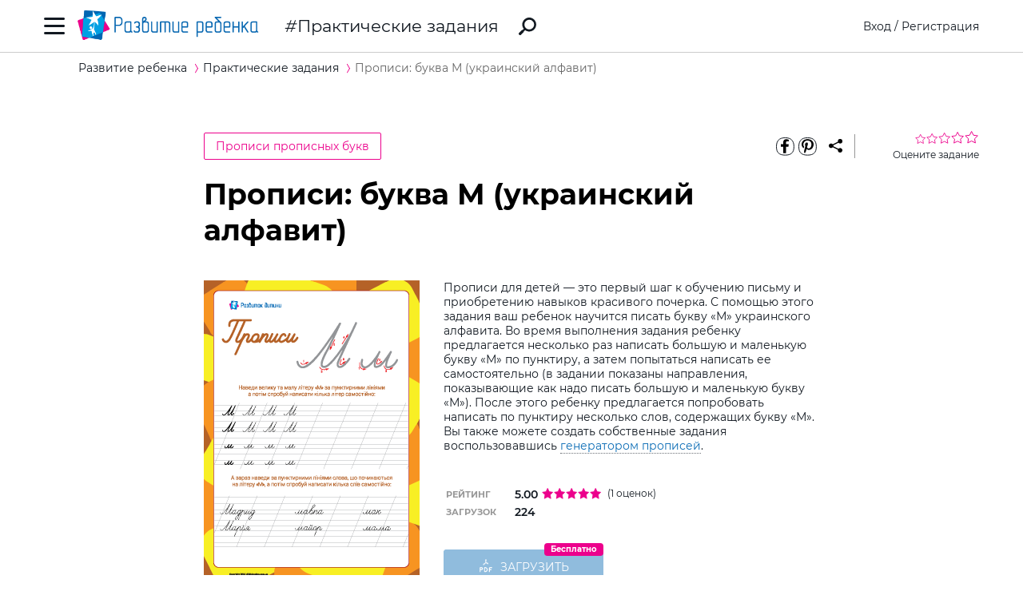

--- FILE ---
content_type: text/html; charset=utf-8
request_url: https://ru.childdevelop.com.ua/worksheets/829/
body_size: 13514
content:
<!DOCTYPE html>
<html class="no-js" lang="ru">
  <head>
    <meta charset="utf-8" />
    <meta name="viewport" content="width=device-width, initial-scale=1" />
    <title>Прописи: буква М (украинский алфавит) – распечатать задание Прописи прописных букв скачать карточки в PDF на childdevelop  – Развитие ребенка</title>
	<!-- 0.25615501403809 -->
	<meta name="referrer" content="unsafe-url">
	<!-- unsafe-url origin-when-cross-origin -->
	<meta name="last-modified" content="Sun, 11 Jan 2026 19:15:42 +0200" />
		<meta http-equiv="Expires" content="Sun, 11 Jan 2026 22:15:42 +0200" />
	<meta http-equiv="Content-language" content="ru-ua" >
	<!-- https://support.google.com/webmasters/answer/189077?hl=ru -->
						<meta name="title" content="Прописи: буква М (украинский алфавит) – распечатать задание Прописи прописных букв скачать карточки в PDF на childdevelop  – Развитие ребенка" />			
<meta name="description" content="Задание с помощью которого ваш ребенок научится писать букву «М» украинского алфавита" />
<meta name="keywords" content="прописи, алфавит, буква, М, азбука, украинский, слова" />
<meta property="og:url" content="https://ru.childdevelop.com.ua/worksheets/829/" />
<meta property="og:type" content="article" />
<meta property="og:rating" content="5.00" />
<meta property="og:rating_scale" content="5" />
<meta property="og:rating_count" content="1" />
<meta property="og:title" content="Прописи: буква М (украинский алфавит) – распечатать задание Прописи прописных букв скачать карточки в PDF на childdevelop " />
<meta property="og:description" content="Задание с помощью которого ваш ребенок научится писать букву «М» украинского алфавита" />
<meta property="og:site_name" content="Развитие ребенка" />
<meta property="og:locale" content="ru_UA" />
<meta property="fb:app_id" content="922433161123661" />
<meta property="og:image" content="https://ru.childdevelop.com.ua/doc/images/news/8/846/Propisi_UKR_Cover_e.png" />
<meta property="og:image:width" content="1200" />
<meta property="og:image:height" content="630" />
<meta property="og:image" content="https://ru.childdevelop.com.ua/doc/images/news/8/846/Propisi_UKR_Cover_m.png" />
<meta property="og:image:width" content="270" />
<meta property="og:image:height" content="382" />

<link rel="canonical" href="https://ru.childdevelop.com.ua/worksheets/846/" />
<link rel="alternate" href="https://ru.childdevelop.com.ua/worksheets/829/" hreflang="ru-ua" />
<link rel="alternate" href="https://childdevelop.com.ua/worksheets/829/" hreflang="uk" />

    <link rel="alternate" type="application/rss+xml" title="Новости сайта в формате RSS" href="https://ru.childdevelop.com.ua/rss/news/" />
    <link rel="shortcut icon" type="image/x-icon" href="/doc/img/favicons/favicon.ico" />
    <link rel="apple-touch-icon" sizes="180x180" href="/doc/img/favicons/apple-touch-icon.png" />
    <link rel="apple-touch-icon" sizes="114x114" href="/doc/img/favicons/apple-touch-icon-114x114.png" />
    <link rel="apple-touch-icon" sizes="120x120" href="/doc/img/favicons/apple-touch-icon-120x120.png" />
    <link rel="apple-touch-icon" sizes="144x144" href="/doc/img/favicons/apple-touch-icon-144x144.png" />
    <link rel="apple-touch-icon" sizes="152x152" href="/doc/img/favicons/apple-touch-icon-152x152.png" />
    <link rel="icon" type="image/png" href="/doc/img/favicons/favicon-32x32.png" sizes="32x32" />
    <link rel="icon" type="image/png" href="/doc/img/favicons/favicon-16x16.png" sizes="16x16" />
    <link rel="manifest" href="/doc/img/favicons/manifest.json" />
    <meta name="msapplication-config" content="/doc/img/favicons/browserconfig.xml" />

    <link rel="stylesheet" href="/doc/styles/swiper.css">
    <link rel="stylesheet" href="/doc/styles/styles.css?v=2026011119">
    <link rel="stylesheet" href="/doc/styles/worksheets.css?v=2026011119">
    <link rel="stylesheet" href="/doc/styles/worksheets-2.css?v=2026011119">
    <link rel="stylesheet" href="/doc/styles/articles.css">
	
	

<!--Admixer-->


<!-- Google Tag Manager -->
<script>(function(w,d,s,l,i){w[l]=w[l]||[];w[l].push({'gtm.start':
new Date().getTime(),event:'gtm.js'});var f=d.getElementsByTagName(s)[0],
j=d.createElement(s),dl=l!='dataLayer'?'&l='+l:'';j.async=true;j.src=
'https://www.googletagmanager.com/gtm.js?id='+i+dl;f.parentNode.insertBefore(j,f);
})(window,document,'script','dataLayer','GTM-M9KNP83');</script>
<!-- End Google Tag Manager -->
<!-- Global site tag (gtag.js) - Google AdWords: 1037057483 -->
<!-- <script async src="https://www.googletagmanager.com/gtag/js?id=AW-1037057483"></script> -->
<script>
  window.dataLayer = window.dataLayer || [];
  function gtag(){dataLayer.push(arguments);}
  gtag('js', new Date());
  gtag('config', 'AW-1037057483');
</script>



</head>
<body class="worksheets">


<!-- Google Tag Manager (noscript) -->
<noscript><iframe src="https://www.googletagmanager.com/ns.html?id=GTM-M9KNP83"
height="0" width="0" style="display:none;visibility:hidden"></iframe></noscript>
<!-- End Google Tag Manager (noscript) -->

 

<!-- menu/ -->

<!-- news - menu - 6091 -->
    <!-- MAIN MENU START -->
    <div class="main-menu main-menu__hidden">
      <div class="main-menu_background"></div>
      <div class="main-menu_panel">
        <button class="main-menu_close-btn" title="Закрыть меню"></button>

        <div class="main-menu_lang-switcher-slot">
          <div class="lang-switcher">
            <button class="lang-switcher_btn" title="Выбрать язык">RU</button>
            <ul>
              <li><a href="https://childdevelop.com.ua/worksheets/829/" hreflang="uk" title="Українською">UA</a></li>
              <li><a href="#" hreflang="ru" title="По-русски">RU</a></li>
            </ul>
          </div>
        </div>

        <div class="main-menu_logo">
          <a href="/" title="Перейти на главную страницу">
            <img class="main-menu_logo-img" src="/doc/img/header-logo.png" width="230" height="45" alt="Логотип проекта «Развитие ребенка»" />
          </a>
        </div>

<nav class="main-menu_menu">
  <ul>
	<li>
	  <a href="/"  title="Перейти на главную страницу">Главная</a>
	</li>
    <li>
        <a href="/worksheets/" class="current" title="Практические задания">Практические задания</a>
    </li>
    <li>
        <a href="/generator/"  title="Генераторы заданий">Генераторы заданий</a>
    </li>
    <li>
        <a href="/programs/"  title="Программы обучения">Программы обучения</a>
    </li>
    <li>
        <a href="/diploma/"  title="Дипломы">Дипломы</a>
    </li>
    <li>
        <a href="/workbooks/"  title="Рабочие тетради">Рабочие тетради</a>
    </li>
    <li>
        <a href="/practice/"  title="Эксперименты и творчество">Эксперименты и творчество</a>
    </li>
    <li>
        <a href="/articles/"  title="Статьи">Статьи</a>
    </li>
  </ul>
</nav>

        <div class="main-menu_premium-btn-slot">
          <a class="btn btn__light" href="/premium.html">Купить PREMIUM</a>
        </div>

        <div class="main-menu_social-links-slot">
          <div class="social-links">
            <div class="social-links_title">МЫ В СОЦСЕТЯХ</div>
            <ul class="social-links_list">
              <li>
                <a href="https://www.facebook.com/childdevelop.com.ua" title="Перейти на нашу страницу в Facebook" target="_blank" rel="nofollow">
                  <span class="social-icon social-icon__facebook"></span>
                </a>
              </li>
              <li>
                <a href="https://www.pinterest.ru/chdevelop/" title="Перейти на нашу страницу в Pinterests" target="_blank" rel="nofollow">
                  <span class="social-icon social-icon__pinterest"></span>
                </a>
              </li>

            </ul>
          </div>
        </div>
      </div>
    </div>
    <!-- MAIN MENU END -->


<!-- menu 0.00107 c. -->

<!-- /menu -->

    <!-- HEADER START -->
    <header class="header header__bordered">
      <div class="container">
        <div class="header_row">
          <button class="header_burger-btn" title="Открыть главное меню"></button>
          <div class="header_logo">
            <a href="/" title="Перейти на главную страницу">
              <img class="header_logo-img" src="/doc/img/header-logo.png" width="230" height="45" alt="Логотип проекта «Развитие ребенка»" />
            </a>
          </div>
		  
					<a href="/worksheets/" class="header_page-name" >Практические задания</a>
				  
          <a href="/google_search.html" class="header_search-link" title="Перейти к поиску">
            <svg xmlns="http://www.w3.org/2000/svg" style="display: none">
              <defs></defs>
              <symbol id="search-icon" viewBox="0 0 22 22">
                <path id="Shape" d="M.42,19.17,3.6,16a1.47,1.47,0,0,1,1.11-.42l1.53-1.53A8.74,8.74,0,1,1,8,15.77L6.43,17.3A1.45,1.45,0,0,1,6,18.41L2.84,21.57a1.45,1.45,0,0,1-2.06,0l-.35-.35A1.45,1.45,0,0,1,.42,19.17Zm8.51-6.09a6.08,6.08,0,1,0,0-8.62A6.09,6.09,0,0,0,8.93,13.08Z"/>
              </symbol>
            </svg>
            <svg class="header_search-logo" width="22" height="22">
              <use xlink:href="#search-icon"></use>
            </svg>
          </a>

          <div class="header_login-bar-slot nouser">
            <div class="login-bar">
              <button class="btn btn__link-like login-bar_login-btn" onclick="openModal('#login-modal')" title="Войти">Вход</button>
              <span class="login-bar_separator">/</span>
              <button class="btn btn__link-like login-bar_register-btn" onclick="openModal('#registration-modal')" title="Создать аккаунт">Регистрация</button>
            </div>
          </div>

          <div class="header_login-bar-slot isuser">
            <div class="user-bar">
              <button class="user-bar_user-info" aria-haspopup="true">
                <div class="user-bar_username username">Username</div>
				<div class="user-bar_premium"></div>
                <div class="user-bar_avatar-slot">
                  <div class="avatar cur"></div>
                </div>
                <div class="user-bar_show-menu-icon"></div>
              </button>
              <div class="user-bar_menu-bg"></div>
              <div class="user-bar_menu">
                <ul>
                  <li><a href="https://childdevelop.com.ua/users/?do=profile" rel="nofollow"> Мой профиль </a></li>
                  <li class="nopremium"><a href="/premium.html"> Купить PREMIUM </a></li>
                  <li><a href="https://childdevelop.com.ua/users/?do=logout" rel="nofollow"> Выйти </a></li>
                </ul>
              </div>
            </div>
          </div>
		  
        </div>
      </div>
    </header>
    <!-- HEADER END -->

    <main class="content">
<!-- breadcrumbs/ -->

<!-- news - breadcrumbs - 6092 -->
<!-- BREADCRUMBS START -->
<div class="breadcrumbs">
	<div class="container">
	  <div class="row">
		<div class="col-12">
		<ul class="breadcrumbs_list" itemscope="" itemtype="http://schema.org/BreadcrumbList">
			<li class="breadcrumbs_item breadcrumbs_item__home" itemprop="itemListElement" itemscope="" itemtype="http://schema.org/ListItem">
				<a itemprop="item" href="/">
				<span itemprop="name">Развитие ребенка</span></a>
				<meta itemprop="position" content="1" />
			</li>
			<li class="breadcrumbs_item" itemprop="itemListElement" itemscope="" itemtype="http://schema.org/ListItem">
				<a itemprop="item" href="/worksheets/">
				<span itemprop="name">Практические задания</span></a>
				<meta itemprop="position" content="2" />
			</li>
			<li class="breadcrumbs_item lastitem" itemprop="itemListElement" itemscope="" itemtype="http://schema.org/ListItem">
				<link itemprop="item" href="/worksheets/829/" />
				<span itemprop="name">Прописи: буква М (украинский алфавит)</span><!-- article -->
				<meta itemprop="position" content="3" />
			</li>
		</ul>
		</div>
	  </div>
	</div>
</div>
<!-- BREADCRUMBS END -->

<!-- breadcrumbs 0.0008 c. -->

<!-- /breadcrumbs -->

<!-- main/ -->
<div class="material">

<!-- news - show_limit - 6093 -->

<!-- setTitle ##Прописи: буква М (украинский алфавит) – распечатать задание Прописи прописных букв скачать карточки в PDF на childdevelop ## -->
        <div class="container" itemscope itemtype="http://schema.org/Article">
			<meta itemprop="headline" content="Прописи: буква М (украинский алфавит)" />
			<meta itemprop="description" content="Задание с помощью которого ваш ребенок научится писать букву «М» украинского алфавита" />
			<meta itemprop="datePublished" content="2016-01-05 15:52:43" />
			<meta itemprop="dateModified" content="2016-09-25 03:35:35" />
			<meta itemprop="articleSection" content="Практические задания" />
			<meta itemprop="image" content="https://ru.childdevelop.com.ua/doc/images/news/8/829/Propisi_UKR_M_m.png" />
			<meta itemprop="author" content="Развитие ребенка" />
			<div itemscope itemprop="publisher" itemtype="http://schema.org/Organization">
				<meta itemprop="name" content="Развитие ребенка childdevelop" />
				<meta itemprop="url" content="https://ru.childdevelop.com.ua" />
				<div itemprop="logo" itemscope itemtype="https://schema.org/ImageObject">
					<link itemprop="contentUrl" href="/doc/img/header-logo.png" />
					<link itemprop="url" href="/doc/img/header-logo.png" />
					<meta itemprop="width" content="400" />
					<meta itemprop="height" content="78" />
				</div>
			</div>
			<!-- google_ad_section_start -->
			<time datetime="2016-01-05"></time>
			
          <div class="row">
            <div class="offset-2 col-10 offset-md-0 col-md-12">
              <div class="material_header">
				                <div class="material_cat-link-slot">
					<a href="/worksheets/tag-propisy-read-sortpop-write/" class="category-link" title="Перейти к категории «Прописи прописных букв»">
					  Прописи прописных букв
					</a>
				 </div>
				
<!--noindex-->
                <div class="material_share-links-slot">
                  <div class="share-links">
                    <ul class="share-links_list">
					  <li class="share-links_item">
						<a href="https://www.facebook.com/sharer.php?u=" class="share-links_link" title="Поделиться в Facebook" rel="nofollow"> <span class="social-icon social-icon__inverted social-icon__facebook" > </span>
						</a>
					  </li>
					  <li class="share-links_item">
						<a href="https://www.pinterest.com/pin/create/button/?url=" class="share-links_link" title="Поделиться в Pinterest" rel="nofollow"> <span class="social-icon social-icon__inverted social-icon__pinterest" > </span>
						</a>
					  </li>
                    </ul>
                    <button class="share-links_share-btn"></button>
                  </div>
                </div>
<!--/noindex-->

                <div class="rating rating__rate">
                  <div class="rating_stars">
                    <span class="rating_star"></span>
                    <span class="rating_star"></span>
                    <span class="rating_star"></span>
                    <span class="rating_star"></span>
                    <span class="rating_star"></span>
                  </div>
                  <div class="rating_details">Оцените задание</div>
                </div>
				
              </div>
            </div>
          </div>
          <div class="row">
            <div class="offset-2 col-8 offset-md-0 col-md-12">
              <h1>Прописи: буква М (украинский алфавит)</h1>
              <div class="material_two-part-layout">
			                    <div class="material_image-part">
                  <figure>
                    <img class="material_main-image" src="https://ru.childdevelop.com.ua/doc/images/news/8/829/Propisi_UKR_M_m.png" width="270" height="382" itemprop="image" alt="Прописи: буква М (украинский алфавит)" title="Прописи: буква М (украинский алфавит)" />
		  

                  </figure>
                  <a href="https://childdevelop.com.ua/worksheets/829/" class="material_download-img-link" title="завантажити завдання українською мовою" download >
                    Це завдання українською
                  </a>
                </div>
				                <div class="material_text-part">
                  <div class="material_description">
                    <p>Прописи для детей — это первый шаг к обучению письму и приобретению навыков красивого почерка. С помощью этого задания ваш ребенок научится писать букву «М» украинского алфавита. Во время выполнения задания ребенку предлагается несколько раз написать большую и маленькую букву «М» по пунктиру, а затем попытаться написать ее самостоятельно (в задании показаны направления, показывающие как надо писать большую и маленькую букву «М»). После этого ребенку предлагается попробовать написать по пунктиру несколько слов, содержащих букву «М». Вы также можете создать собственные задания воспользовавшись <a href="http://ru.childdevelop.com.ua/generator/letters/propisi.html">генератором прописей</a>.</p>
     
                  </div>
				  
                  <table class="material_attributes">
                    <tr class="material_attribute">
                      <td class="material_attribute-name">Рейтинг</td>
                      <td class="material_attribute-value">
                        <div class="computed-rating">
                          <div class="rating-wr">
                          <span class="computed-rating_value">5.00</span>
                          <div class="computed-rating_stars">
                            <!-- Progress calculating formula: rating * 100 / 5 -->
                            <div class="computed-rating_progress" style="background-image: linear-gradient( to right, #ec008c, #ec008c 100%, #fff 100%, #fff 100%);" ></div>
                          </div>
                          </div>
                          <span class="computed-rating_voters" >(1 оценок)</span >
                        </div>
                      </td>
                    </tr>

                    <tr class="material_attribute">
                      <td class="material_attribute-name">Загрузок</td>
                      <td class="material_attribute-value" id="received">224</td>
                    </tr>
                  </table>
<!-- ##### 155 ##### -->
<div class="material_actions">
<!--noindex-->
<!--10 заданий Бесплатно-->
<div class="chip-wrapper">
 <a id="xlimit" href="https://ru.childdevelop.com.ua/users/urlget/M7Fc" class="btn btn__primary custom-btn btn__large btn__w200 btn__has-icon btn_flash" rel="nofollow" 
 onclick="if(!isUser()){openModal('#login-modal', 'Для загрузки авторизуйтесь');}else{checkXFile(this.href,'M7Fc');}return false;" title="Загрузить файл!" download >
<svg width="20" height="20" class="pdf-icon" viewBox="0 0 20 21" fill="none" xmlns="http://www.w3.org/2000/svg" > 
	<use xlink:href="/doc/img/icons/pdf.svg#iconPdf"></use>
</svg> Загрузить</a> 
</a><span class="btn-chip">Бесплатно</span></div>



<!--/noindex-->
</div>
</div>

</div>

              <div class="material_tags-slot">
                <!-- material tags start -->
                <div class="material-tags">
                  <div class="material-tags_title">
                    Включено в тематические фильтры:
                  </div>
                  <ul class="material-tags_list" aria-label="Теги">
<li class="material-tags_item"><a class="material-tags_link" href="/worksheets/tag-preschool-sortpop/" title="Перейти к заданиям с тегом Подготовка к школе" >Подготовка к школе</a></li>

<li class="material-tags_item"><a class="material-tags_link" href="/worksheets/tag-klas1-sortpop/" title="Перейти к заданиям с тегом Первый класс" >Первый класс</a></li>

<li class="material-tags_item"><a class="material-tags_link" href="/worksheets/tag-read-sortpop-write/" title="Перейти к заданиям с тегом Письмо и прописи" >Письмо и прописи</a></li>

<li class="material-tags_item"><a class="material-tags_link" href="/worksheets/tag-read-sortpop/" title="Перейти к заданиям с тегом Язык и чтение" >Язык и чтение</a></li>

<li class="material-tags_item"><a class="material-tags_link" href="/worksheets/tag-propisy-read-sortpop-write/" title="Перейти к заданиям с тегом Прописи прописных букв" >Прописи прописных букв</a></li>

<li class="material-tags_item"><a class="material-tags_link" href="/worksheets/tag-sortpop-ukr/" title="Перейти к заданиям с тегом Украинский алфавит" >Украинский алфавит</a></li>

<li class="material-tags_item"><a class="material-tags_link" href="/worksheets/tag-litera_m-sortpop-ukr/" title="Перейти к заданиям с тегом Буква М" >Буква М</a></li>

<li class="material-tags_item"><a class="material-tags_link" href="/worksheets/tag-learn_letters-read-sortpop/" title="Перейти к заданиям с тегом Учим буквы" >Учим буквы</a></li>

<li class="material-tags_item"><a class="material-tags_link" href="/worksheets/tag-free-sortpop/" title="Перейти к заданиям с тегом Бесплатные задания" >Бесплатные задания</a></li>

<li class="material-tags_item"><a class="material-tags_link crosstag" href="/worksheets/tag-preschool-propisy-read-sortpop-write/" title="Перейти к заданиям с тегом Прописи прописных букв / Подготовка к школе" >Прописи прописных букв / Подготовка к школе</a></li>

<li class="material-tags_item"><a class="material-tags_link crosstag" href="/worksheets/tag-klas1-propisy-read-sortpop-write/" title="Перейти к заданиям с тегом Прописи прописных букв / Первый класс" >Прописи прописных букв / Первый класс</a></li>

<li class="material-tags_item"><a class="material-tags_link crosstag" href="/worksheets/tag-free-propisy-read-sortpop-write/" title="Перейти к заданиям с тегом Прописи прописных букв / Бесплатные задания" >Прописи прописных букв / Бесплатные задания</a></li>

                  </ul>
                </div>
                <!-- material tags end -->
              </div>

            <!-- <p class="orfograf"></p> -->
			
            </div>
          </div>
		  <!-- google_ad_section_end -->
        </div>

        <nav class="related-materials" aria-labelledby="others-from-a-set">
          <div class="container">
            <div class="row">
              <div class="offset-2 col-8 offset-md-0 col-md-12">
                <div class="related-materials_title" id="others-from-a-set">
				                  Другие задания этого комплекта:
				                </div>
              </div>
			  
              <div class="material-slider">
                <div class="swiper-container">
                  <div class="swiper-wrapper">
                    <div class="swiper-slide">
                      <div class="material-card" aria-labelledby="material-name-1" aria-describedby="material-description-1" >
                        <a href="/worksheets/845/" class="material-card_img-link" title="Перейти к заданию Прописи: буква А (украинский алфавит)" >
                          <img class="material-card_img" src="https://ru.childdevelop.com.ua/doc/images/news/8/845/Propisi_UKR_A_m.png" alt="Прописи: буква А (украинский алфавит)" width="270" height="380"/>
                        </a>
                      </div>
                    </div>
                    <div class="swiper-slide">
                      <div class="material-card" aria-labelledby="material-name-2" aria-describedby="material-description-2" >
                        <a href="/worksheets/844/" class="material-card_img-link" title="Перейти к заданию Прописи: буква Б (украинский алфавит)" >
                          <img class="material-card_img" src="https://ru.childdevelop.com.ua/doc/images/news/8/844/Propisi_UKR_B_m.png" alt="Прописи: буква Б (украинский алфавит)" width="270" height="380"/>
                        </a>
                      </div>
                    </div>
                    <div class="swiper-slide">
                      <div class="material-card" aria-labelledby="material-name-3" aria-describedby="material-description-3" >
                        <a href="/worksheets/843/" class="material-card_img-link" title="Перейти к заданию Прописи: буква В (украинский алфавит)" >
                          <img class="material-card_img" src="https://ru.childdevelop.com.ua/doc/images/news/8/843/Propisi_UKR_V_m.png" alt="Прописи: буква В (украинский алфавит)" width="270" height="380"/>
                        </a>
                      </div>
                    </div>
                    <div class="swiper-slide">
                      <div class="material-card" aria-labelledby="material-name-4" aria-describedby="material-description-4" >
                        <a href="/worksheets/842/" class="material-card_img-link" title="Перейти к заданию Прописи: буква Г (украинский алфавит)" >
                          <img class="material-card_img" src="https://ru.childdevelop.com.ua/doc/images/news/8/842/Propisi_UKR_G_m.png" alt="Прописи: буква Г (украинский алфавит)" width="270" height="380"/>
                        </a>
                      </div>
                    </div>
                    <div class="swiper-slide">
                      <div class="material-card" aria-labelledby="material-name-5" aria-describedby="material-description-5" >
                        <a href="/worksheets/841/" class="material-card_img-link" title="Перейти к заданию Прописи: буква Ґ (украинский алфавит)" >
                          <img class="material-card_img" src="https://ru.childdevelop.com.ua/doc/images/news/8/841/Propisi_UKR_G_m.png" alt="Прописи: буква Ґ (украинский алфавит)" width="270" height="380"/>
                        </a>
                      </div>
                    </div>
                    <div class="swiper-slide">
                      <div class="material-card" aria-labelledby="material-name-6" aria-describedby="material-description-6" >
                        <a href="/worksheets/840/" class="material-card_img-link" title="Перейти к заданию Прописи: буква Д (украинский алфавит)" >
                          <img class="material-card_img" src="https://ru.childdevelop.com.ua/doc/images/news/8/840/Propisi_UKR_D_m.png" alt="Прописи: буква Д (украинский алфавит)" width="270" height="380"/>
                        </a>
                      </div>
                    </div>
                    <div class="swiper-slide">
                      <div class="material-card" aria-labelledby="material-name-7" aria-describedby="material-description-7" >
                        <a href="/worksheets/839/" class="material-card_img-link" title="Перейти к заданию Прописи: буква Е (украинский алфавит)" >
                          <img class="material-card_img" src="https://ru.childdevelop.com.ua/doc/images/news/8/839/Propisi_UKR_E_m.png" alt="Прописи: буква Е (украинский алфавит)" width="270" height="380"/>
                        </a>
                      </div>
                    </div>
                    <div class="swiper-slide">
                      <div class="material-card" aria-labelledby="material-name-8" aria-describedby="material-description-8" >
                        <a href="/worksheets/838/" class="material-card_img-link" title="Перейти к заданию Прописи: буква Є (украинский алфавит)" >
                          <img class="material-card_img" src="https://ru.childdevelop.com.ua/doc/images/news/8/838/Propisi_UKR_Ye_m.png" alt="Прописи: буква Є (украинский алфавит)" width="270" height="380"/>
                        </a>
                      </div>
                    </div>
                    <div class="swiper-slide">
                      <div class="material-card" aria-labelledby="material-name-9" aria-describedby="material-description-9" >
                        <a href="/worksheets/837/" class="material-card_img-link" title="Перейти к заданию Прописи: буква Ж (украинский алфавит)" >
                          <img class="material-card_img" src="https://ru.childdevelop.com.ua/doc/images/news/8/837/Propisi_UKR_Zh_m.png" alt="Прописи: буква Ж (украинский алфавит)" width="270" height="380"/>
                        </a>
                      </div>
                    </div>
                    <div class="swiper-slide">
                      <div class="material-card" aria-labelledby="material-name-10" aria-describedby="material-description-10" >
                        <a href="/worksheets/836/" class="material-card_img-link" title="Перейти к заданию Прописи: буква З (украинский алфавит)" >
                          <img class="material-card_img" src="https://ru.childdevelop.com.ua/doc/images/news/8/836/Propisi_UKR_Z_m.png" alt="Прописи: буква З (украинский алфавит)" width="270" height="380"/>
                        </a>
                      </div>
                    </div>
                    <div class="swiper-slide">
                      <div class="material-card" aria-labelledby="material-name-11" aria-describedby="material-description-11" >
                        <a href="/worksheets/835/" class="material-card_img-link" title="Перейти к заданию Прописи: буква И (украинский алфавит)" >
                          <img class="material-card_img" src="https://ru.childdevelop.com.ua/doc/images/news/8/835/Propisi_UKR_I_m.png" alt="Прописи: буква И (украинский алфавит)" width="270" height="380"/>
                        </a>
                      </div>
                    </div>
                    <div class="swiper-slide">
                      <div class="material-card" aria-labelledby="material-name-12" aria-describedby="material-description-12" >
                        <a href="/worksheets/834/" class="material-card_img-link" title="Перейти к заданию Прописи: буква І (украинский алфавит)" >
                          <img class="material-card_img" src="https://ru.childdevelop.com.ua/doc/images/news/8/834/Propisi_UKR_I_m.png" alt="Прописи: буква І (украинский алфавит)" width="270" height="380"/>
                        </a>
                      </div>
                    </div>
                    <div class="swiper-slide">
                      <div class="material-card" aria-labelledby="material-name-13" aria-describedby="material-description-13" >
                        <a href="/worksheets/833/" class="material-card_img-link" title="Перейти к заданию Прописи: буква Ї (украинский алфавит)" >
                          <img class="material-card_img" src="https://ru.childdevelop.com.ua/doc/images/news/8/833/Propisi_UKR_Yi_m.png" alt="Прописи: буква Ї (украинский алфавит)" width="270" height="380"/>
                        </a>
                      </div>
                    </div>
                    <div class="swiper-slide">
                      <div class="material-card" aria-labelledby="material-name-14" aria-describedby="material-description-14" >
                        <a href="/worksheets/832/" class="material-card_img-link" title="Перейти к заданию Прописи: буква Й (украинский алфавит)" >
                          <img class="material-card_img" src="https://ru.childdevelop.com.ua/doc/images/news/8/832/Propisi_UKR_J_m.png" alt="Прописи: буква Й (украинский алфавит)" width="270" height="380"/>
                        </a>
                      </div>
                    </div>
                    <div class="swiper-slide">
                      <div class="material-card" aria-labelledby="material-name-15" aria-describedby="material-description-15" >
                        <a href="/worksheets/831/" class="material-card_img-link" title="Перейти к заданию Прописи: буква К (украинский алфавит)" >
                          <img class="material-card_img" src="https://ru.childdevelop.com.ua/doc/images/news/8/831/Propisi_UKR_K_m.png" alt="Прописи: буква К (украинский алфавит)" width="270" height="380"/>
                        </a>
                      </div>
                    </div>
                    <div class="swiper-slide">
                      <div class="material-card" aria-labelledby="material-name-16" aria-describedby="material-description-16" >
                        <a href="/worksheets/830/" class="material-card_img-link" title="Перейти к заданию Прописи: буква Л (украинский алфавит)" >
                          <img class="material-card_img" src="https://ru.childdevelop.com.ua/doc/images/news/8/830/Propisi_UKR_L_m.png" alt="Прописи: буква Л (украинский алфавит)" width="270" height="380"/>
                        </a>
                      </div>
                    </div>
                    <div class="swiper-slide">
                      <div class="material-card" aria-labelledby="material-name-18" aria-describedby="material-description-18" >
                        <a href="/worksheets/828/" class="material-card_img-link" title="Перейти к заданию Прописи: буква Н (украинский алфавит)" >
                          <img class="material-card_img" src="https://ru.childdevelop.com.ua/doc/images/news/8/828/Propisi_UKR_N_m.png" alt="Прописи: буква Н (украинский алфавит)" width="270" height="380"/>
                        </a>
                      </div>
                    </div>
                    <div class="swiper-slide">
                      <div class="material-card" aria-labelledby="material-name-19" aria-describedby="material-description-19" >
                        <a href="/worksheets/827/" class="material-card_img-link" title="Перейти к заданию Прописи: буква О (украинский алфавит)" >
                          <img class="material-card_img" src="https://ru.childdevelop.com.ua/doc/images/news/8/827/Propisi_UKR_O_m.png" alt="Прописи: буква О (украинский алфавит)" width="270" height="380"/>
                        </a>
                      </div>
                    </div>
                    <div class="swiper-slide">
                      <div class="material-card" aria-labelledby="material-name-20" aria-describedby="material-description-20" >
                        <a href="/worksheets/826/" class="material-card_img-link" title="Перейти к заданию Прописи: буква П (украинский алфавит)" >
                          <img class="material-card_img" src="https://ru.childdevelop.com.ua/doc/images/news/8/826/Propisi_UKR_P_m.png" alt="Прописи: буква П (украинский алфавит)" width="270" height="380"/>
                        </a>
                      </div>
                    </div>
                    <div class="swiper-slide">
                      <div class="material-card" aria-labelledby="material-name-21" aria-describedby="material-description-21" >
                        <a href="/worksheets/825/" class="material-card_img-link" title="Перейти к заданию Прописи: буква Р (украинский алфавит)" >
                          <img class="material-card_img" src="https://ru.childdevelop.com.ua/doc/images/news/8/825/Propisi_UKR_R_m.png" alt="Прописи: буква Р (украинский алфавит)" width="270" height="380"/>
                        </a>
                      </div>
                    </div>
                    <div class="swiper-slide">
                      <div class="material-card" aria-labelledby="material-name-22" aria-describedby="material-description-22" >
                        <a href="/worksheets/824/" class="material-card_img-link" title="Перейти к заданию Прописи: буква С (украинский алфавит)" >
                          <img class="material-card_img" src="https://ru.childdevelop.com.ua/doc/images/news/8/824/Propisi_UKR_S_m.png" alt="Прописи: буква С (украинский алфавит)" width="270" height="380"/>
                        </a>
                      </div>
                    </div>
                    <div class="swiper-slide">
                      <div class="material-card" aria-labelledby="material-name-23" aria-describedby="material-description-23" >
                        <a href="/worksheets/823/" class="material-card_img-link" title="Перейти к заданию Прописи: буква Т (украинский алфавит)" >
                          <img class="material-card_img" src="https://ru.childdevelop.com.ua/doc/images/news/8/823/Propisi_UKR_T_m.png" alt="Прописи: буква Т (украинский алфавит)" width="270" height="380"/>
                        </a>
                      </div>
                    </div>
                    <div class="swiper-slide">
                      <div class="material-card" aria-labelledby="material-name-24" aria-describedby="material-description-24" >
                        <a href="/worksheets/822/" class="material-card_img-link" title="Перейти к заданию Прописи: буква У (украинский алфавит)" >
                          <img class="material-card_img" src="https://ru.childdevelop.com.ua/doc/images/news/8/822/Propisi_UKR_U_m.png" alt="Прописи: буква У (украинский алфавит)" width="270" height="380"/>
                        </a>
                      </div>
                    </div>
                    <div class="swiper-slide">
                      <div class="material-card" aria-labelledby="material-name-25" aria-describedby="material-description-25" >
                        <a href="/worksheets/821/" class="material-card_img-link" title="Перейти к заданию Прописи: буква Ф (украинский алфавит)" >
                          <img class="material-card_img" src="https://ru.childdevelop.com.ua/doc/images/news/8/821/Propisi_UKR_F_m.png" alt="Прописи: буква Ф (украинский алфавит)" width="270" height="380"/>
                        </a>
                      </div>
                    </div>
                    <div class="swiper-slide">
                      <div class="material-card" aria-labelledby="material-name-26" aria-describedby="material-description-26" >
                        <a href="/worksheets/820/" class="material-card_img-link" title="Перейти к заданию Прописи: буква Х (украинский алфавит)" >
                          <img class="material-card_img" src="https://ru.childdevelop.com.ua/doc/images/news/8/820/Propisi_UKR_H_m.png" alt="Прописи: буква Х (украинский алфавит)" width="270" height="380"/>
                        </a>
                      </div>
                    </div>
                    <div class="swiper-slide">
                      <div class="material-card" aria-labelledby="material-name-27" aria-describedby="material-description-27" >
                        <a href="/worksheets/819/" class="material-card_img-link" title="Перейти к заданию Прописи: буква Ц (украинский алфавит)" >
                          <img class="material-card_img" src="https://ru.childdevelop.com.ua/doc/images/news/8/819/Propisi_UKR_C_m.png" alt="Прописи: буква Ц (украинский алфавит)" width="270" height="380"/>
                        </a>
                      </div>
                    </div>
                    <div class="swiper-slide">
                      <div class="material-card" aria-labelledby="material-name-28" aria-describedby="material-description-28" >
                        <a href="/worksheets/818/" class="material-card_img-link" title="Перейти к заданию Прописи: буква Ч (украинский алфавит)" >
                          <img class="material-card_img" src="https://ru.childdevelop.com.ua/doc/images/news/8/818/Propisi_UKR_Ch_m.png" alt="Прописи: буква Ч (украинский алфавит)" width="270" height="380"/>
                        </a>
                      </div>
                    </div>
                    <div class="swiper-slide">
                      <div class="material-card" aria-labelledby="material-name-29" aria-describedby="material-description-29" >
                        <a href="/worksheets/817/" class="material-card_img-link" title="Перейти к заданию Прописи: буква Ш (украинский алфавит)" >
                          <img class="material-card_img" src="https://ru.childdevelop.com.ua/doc/images/news/8/817/Propisi_UKR_Sh_m.png" alt="Прописи: буква Ш (украинский алфавит)" width="270" height="380"/>
                        </a>
                      </div>
                    </div>
                    <div class="swiper-slide">
                      <div class="material-card" aria-labelledby="material-name-30" aria-describedby="material-description-30" >
                        <a href="/worksheets/816/" class="material-card_img-link" title="Перейти к заданию Прописи: буква Щ (украинский алфавит)" >
                          <img class="material-card_img" src="https://ru.childdevelop.com.ua/doc/images/news/8/816/Propisi_UKR_Sh_m.png" alt="Прописи: буква Щ (украинский алфавит)" width="270" height="380"/>
                        </a>
                      </div>
                    </div>
                    <div class="swiper-slide">
                      <div class="material-card" aria-labelledby="material-name-31" aria-describedby="material-description-31" >
                        <a href="/worksheets/815/" class="material-card_img-link" title="Перейти к заданию Прописи: буква Ь (украинский алфавит)" >
                          <img class="material-card_img" src="https://ru.childdevelop.com.ua/doc/images/news/8/815/Propisi_UKR__m.png" alt="Прописи: буква Ь (украинский алфавит)" width="270" height="380"/>
                        </a>
                      </div>
                    </div>
                    <div class="swiper-slide">
                      <div class="material-card" aria-labelledby="material-name-32" aria-describedby="material-description-32" >
                        <a href="/worksheets/814/" class="material-card_img-link" title="Перейти к заданию Прописи: буква Ю (украинский алфавит)" >
                          <img class="material-card_img" src="https://ru.childdevelop.com.ua/doc/images/news/8/814/Propisi_UKR_Yu_m.png" alt="Прописи: буква Ю (украинский алфавит)" width="270" height="380"/>
                        </a>
                      </div>
                    </div>
                    <div class="swiper-slide">
                      <div class="material-card" aria-labelledby="material-name-33" aria-describedby="material-description-33" >
                        <a href="/worksheets/813/" class="material-card_img-link" title="Перейти к заданию Прописи: буква Я (украинский алфавит)" >
                          <img class="material-card_img" src="https://ru.childdevelop.com.ua/doc/images/news/8/813/Propisi_UKR_Ya_m.png" alt="Прописи: буква Я (украинский алфавит)" width="270" height="380"/>
                        </a>
                      </div>
                    </div>
				  
                  </div>
                  <div class="swiper-button-prev"></div>
                  <div class="swiper-button-next"></div>
                </div>
              </div>	  
              <div class="offset-2 col-8 offset-md-0 col-md-12">
                <a href="/worksheets/846/" class="btn btn__primary btn__large btn__fixed-width material_view-all-btn" title="смотреть весь комплект" >
                  смотреть весь комплект
                </a>
              </div>
            </div>
          </div>
        </nav>

<script>
var news_id = 829; 
</script>

<!-- show_limit 0.01807 c. -->


<!-- news - other_img_publications - 6094 -->
	<nav class="related-materials" aria-labelledby="similar">
	  <div class="container">
		<div class="row">
		  <div class="offset-2 col-8 offset-md-0 col-md-12">
			<div class="related-materials_title" id="similar">
			  Похожие практические задания
			</div>
		  </div>
		  <div class="material-slider">
			<div class="swiper-container">
			  <div class="swiper-wrapper">

				<div class="swiper-slide">
				  <div class="material-card" aria-labelledby="material-name-03" aria-describedby="material-description-03" >
					<a href="/worksheets/10499/" title="Перейти к «КУКУзавр: создаем животное из букв »" >
					  <img class="material-card_img" src="https://ru.childdevelop.com.ua/doc/images/news/104/10499/kukuzaur_ukr_ua_m.png" alt="КУКУзавр: создаем животное из букв " />
					</a>
					<div class="material-card_info">
										  <div class="material-card_category-wp"></div>
										  <a href="/worksheets/10499/" class="material-card_material-name" id="material-name-03" title="Перейти к «КУКУзавр: создаем животное из букв »" >
						КУКУзавр: создаем животное из букв 
					  </a>
					  <div class="material-card_material-description" id="material-description-03" >
						Задание будет способствовать развитию мелкой моторики, умения распознавать буквы и шрифты среди печатных текстов
    
					  </div>
					  <a href="/worksheets/" class="read-more-link" title="Перейти к «КУКУзавр: создаем животное из букв »" >
						больше
					  </a>
					</div>
				  </div>
				</div>
				<div class="swiper-slide">
				  <div class="material-card" aria-labelledby="material-name-03" aria-describedby="material-description-03" >
					<a href="/worksheets/10443/" title="Перейти к «Первая буква: исследуем речь»" >
					  <img class="material-card_img" src="https://ru.childdevelop.com.ua/doc/images/news/104/10443/common-letter_ukr_ua_m.png" alt="Первая буква: исследуем речь" />
					</a>
					<div class="material-card_info">
										  <div class="material-card_category-wp"></div>
										  <a href="/worksheets/10443/" class="material-card_material-name" id="material-name-03" title="Перейти к «Первая буква: исследуем речь»" >
						Первая буква: исследуем речь
					  </a>
					  <div class="material-card_material-description" id="material-description-03" >
						Задание будет способствовать формированию речевой компетентности ребенка, обогащению словарного запаса
   
					  </div>
					  <a href="/worksheets/" class="read-more-link" title="Перейти к «Первая буква: исследуем речь»" >
						больше
					  </a>
					</div>
				  </div>
				</div>
				<div class="swiper-slide">
				  <div class="material-card" aria-labelledby="material-name-03" aria-describedby="material-description-03" >
					<a href="/worksheets/9767/" title="Перейти к «Правильный порядок: учим алфавит»" >
					  <img class="material-card_img" src="https://ru.childdevelop.com.ua/doc/images/news/97/9767/correct-order_ukr_ua_m.png" alt="Правильный порядок: учим алфавит" />
					</a>
					<div class="material-card_info">
										  <div class="material-card_category-wp"></div>
										  <a href="/worksheets/9767/" class="material-card_material-name" id="material-name-03" title="Перейти к «Правильный порядок: учим алфавит»" >
						Правильный порядок: учим алфавит
					  </a>
					  <div class="material-card_material-description" id="material-description-03" >
						Задание будет способствовать формированию речевой компетентности ребенка
   
					  </div>
					  <a href="/worksheets/" class="read-more-link" title="Перейти к «Правильный порядок: учим алфавит»" >
						больше
					  </a>
					</div>
				  </div>
				</div>
				<div class="swiper-slide">
				  <div class="material-card" aria-labelledby="material-name-03" aria-describedby="material-description-03" >
					<a href="/worksheets/9679/" title="Перейти к «Украинский алфавит: учим буквы »" >
					  <img class="material-card_img" src="https://ru.childdevelop.com.ua/doc/images/news/96/9679/1-alphabet_ukr_ua_m.png" alt="Украинский алфавит: учим буквы " />
					</a>
					<div class="material-card_info">
										  <div class="material-card_category-wp"></div>
										  <a href="/worksheets/9679/" class="material-card_material-name" id="material-name-03" title="Перейти к «Украинский алфавит: учим буквы »" >
						Украинский алфавит: учим буквы 
					  </a>
					  <div class="material-card_material-description" id="material-description-03" >
						Задание будет способствовать закреплению знаний алфавита  
					  </div>
					  <a href="/worksheets/" class="read-more-link" title="Перейти к «Украинский алфавит: учим буквы »" >
						больше
					  </a>
					</div>
				  </div>
				</div>
				<div class="swiper-slide">
				  <div class="material-card" aria-labelledby="material-name-03" aria-describedby="material-description-03" >
					<a href="/worksheets/9680/" title="Перейти к «Русский алфавит: учим буквы  »" >
					  <img class="material-card_img" src="https://ru.childdevelop.com.ua/doc/images/news/96/9680/1-alphabet_rus_ru_m.png" alt="Русский алфавит: учим буквы  " />
					</a>
					<div class="material-card_info">
										  <div class="material-card_category-wp"></div>
										  <a href="/worksheets/9680/" class="material-card_material-name" id="material-name-03" title="Перейти к «Русский алфавит: учим буквы  »" >
						Русский алфавит: учим буквы  
					  </a>
					  <div class="material-card_material-description" id="material-description-03" >
						Задание будет способствовать закреплению знаний алфавита
       
					  </div>
					  <a href="/worksheets/" class="read-more-link" title="Перейти к «Русский алфавит: учим буквы  »" >
						больше
					  </a>
					</div>
				  </div>
				</div>
				<div class="swiper-slide">
				  <div class="material-card" aria-labelledby="material-name-03" aria-describedby="material-description-03" >
					<a href="/worksheets/9322/" title="Перейти к «Какая буква спряталась: учим алфавит »" >
					  <img class="material-card_img" src="https://ru.childdevelop.com.ua/doc/images/news/93/9322/1-what-a-letter-is-hiddens_ukr_ua_m.png" alt="Какая буква спряталась: учим алфавит " />
					</a>
					<div class="material-card_info">
										  <div class="material-card_category-wp"></div>
										  <a href="/worksheets/9322/" class="material-card_material-name" id="material-name-03" title="Перейти к «Какая буква спряталась: учим алфавит »" >
						Какая буква спряталась: учим алфавит 
					  </a>
					  <div class="material-card_material-description" id="material-description-03" >
						Задание будет способствовать формированию навыков чтения и письма

     
					  </div>
					  <a href="/worksheets/" class="read-more-link" title="Перейти к «Какая буква спряталась: учим алфавит »" >
						больше
					  </a>
					</div>
				  </div>
				</div>
				<div class="swiper-slide">
				  <div class="material-card" aria-labelledby="material-name-03" aria-describedby="material-description-03" >
					<a href="/worksheets/9321/" title="Перейти к «Неправильные буквы: учимся читать и писать »" >
					  <img class="material-card_img" src="https://ru.childdevelop.com.ua/doc/images/news/93/9321/1-wrong-letters_ukr_ua_m.png" alt="Неправильные буквы: учимся читать и писать " />
					</a>
					<div class="material-card_info">
										  <div class="material-card_category-wp"></div>
										  <a href="/worksheets/9321/" class="material-card_material-name" id="material-name-03" title="Перейти к «Неправильные буквы: учимся читать и писать »" >
						Неправильные буквы: учимся читать и писать 
					  </a>
					  <div class="material-card_material-description" id="material-description-03" >
						Задание будет способствовать формированию навыков чтения и письма
     
					  </div>
					  <a href="/worksheets/" class="read-more-link" title="Перейти к «Неправильные буквы: учимся читать и писать »" >
						больше
					  </a>
					</div>
				  </div>
				</div>
				<div class="swiper-slide">
				  <div class="material-card" aria-labelledby="material-name-03" aria-describedby="material-description-03" >
					<a href="/worksheets/8188/" title="Перейти к «Буквенные браслеты: буквы А, Б, В, Г (украинский язык)»" >
					  <img class="material-card_img" src="https://ru.childdevelop.com.ua/doc/images/news/81/8188/Bracelets-ukr_ukr-1_m.png" alt="Буквенные браслеты: буквы А, Б, В, Г (украинский язык)" />
					</a>
					<div class="material-card_info">
										  <div class="material-card_category-wp"></div>
										  <a href="/worksheets/8188/" class="material-card_material-name" id="material-name-03" title="Перейти к «Буквенные браслеты: буквы А, Б, В, Г (украинский язык)»" >
						Буквенные браслеты: буквы А, Б, В, Г (украинский язык)
					  </a>
					  <div class="material-card_material-description" id="material-description-03" >
						Задание, которое познакомит ребенка с буквами русского алфавита А, Б, В, Г
  
					  </div>
					  <a href="/worksheets/" class="read-more-link" title="Перейти к «Буквенные браслеты: буквы А, Б, В, Г (украинский язык)»" >
						больше
					  </a>
					</div>
				  </div>
				</div>
					
			  </div>				  
			  <div class="swiper-button-prev"></div>
			  <div class="swiper-button-next"></div>				  
			</div>
		  </div>
		  <div class="offset-2 col-8 offset-md-0 col-md-12">
			<a href="/worksheets/" class="btn btn__primary btn__large btn__fixed-width material_view-all-btn" >
			  смотреть все задания
			</a>
		  </div>
		</div>
	  </div>
	</nav>

<!-- other_img_publications 0.21684 c. -->


<!-- articles -  - 6095 -->
<!-- LINKED ARTICLES START -->
<nav class="linked-articles">
  <div class="container">
	<div class="row">
	  <div class="offset-2 col-8 offset-md-0 col-md-12">
		<div class="linked-articles_title">Актуальные публикации</div>
	  </div>
	</div>

	<div class="row">
	  <div class="offset-2 col-8 offset-md-0 col-md-12">
		<ul class="linked-articles_list">
		  <li class="linked-articles_item">
			<a class="linked-articles_link" href="https://bit.ly/3BsqBMY" rel="nofollow">
			  <img class="linked-articles_img" src="https://ru.childdevelop.com.ua/doc/images/articles/1/101/printer.jpg" alt="" />
			  <div class="linked-articles_description">
				<div class="linked-articles_name">ПЕЧАТАЙТЕ ЗАДАНИЯ</div>
				<div class="linked-articles_details">
				  Задание на бумаге помогает ребенку развивать сразу несколько важных навыков. 
				</div>
			  </div>
			</a>
		  </li>

		  <li class="linked-articles_item">
			<a class="linked-articles_link" href="https://bit.ly/3hT7kNh" rel="nofollow">
			  <img class="linked-articles_img" src="https://ru.childdevelop.com.ua/doc/images/articles/1/101/colouring.jpg" alt="" />
			  <div class="linked-articles_description">
				<div class="linked-articles_name">АНАГРАММЫ</div>
				<div class="linked-articles_details">
				  Исследования мозга после решения анаграмм дают вдохновляющие результаты. 
				</div>
			  </div>
			</a>
		  </li>

		  <li class="linked-articles_item">
			<a class="linked-articles_link" href="https://bit.ly/3kA4GxA" rel="nofollow">
			  <img class="linked-articles_img" src="https://ru.childdevelop.com.ua/doc/images/articles/1/101/calligraphy.jpg" alt="" />
			  <div class="linked-articles_description">
				<div class="linked-articles_name">КАЛЛИГРАФИЯ</div>
				<div class="linked-articles_details">
				  Относитесь к первым успехам ребенка как к фундаменту будущего творчества. 
				</div>
			  </div>
			</a>
		  </li>

		  <li class="linked-articles_item">
			<a class="linked-articles_link" href="https://bit.ly/3ziib9d" rel="nofollow">
			  <img class="linked-articles_img" src="https://ru.childdevelop.com.ua/doc/images/articles/1/101/time_mngmnt.jpg" alt="" />
			  <div class="linked-articles_description">
				<div class="linked-articles_name">ТАЙМ-МЕНЕДЖМЕНТ</div>
				<div class="linked-articles_details">
				  Тайм-менеджмент – навык, который важно развивать у ребенка с раннего возраста. 
				</div>
			  </div>
			</a>
		  </li>
		</ul>
	  </div>
	</div>
	
  </div>
</nav>
<!-- LINKED ARTICLES END -->


<!-- art_id=101 -->

<!--  0.0011 c. -->


<!-- comments - form_comments - 6096 -->
<!-- MATERIAL FEEDBACK START -->
<div class="material-feedback">
	<div class="container">
	  <div class="row">
		<div class="offset-2 col-8 offset-md-0 col-md-12">
		  <div class="material-feedback_title">Понравилось задание — оставьте отзыв</div>		</div>
	  </div>
	  <div class="row">
		<div class="offset-2 col-8 offset-md-0 col-md-12">
		  <div class="comment">
			<div class="comment_avatar-slot">
			  <div class="avatar cur"></div>
			</div>
			<div class="comment_user-name username">Гость</div>
			<div class="comment_info">
			  <div class="comment_rate-slot">
				<div id="rating_com" class="rating rating__rate">
				  <div class="rating_stars">
					<div class="rating_star"></div>
					<div class="rating_star"></div>
					<div class="rating_star"></div>
					<div class="rating_star"></div>
					<div class="rating_star"></div>
				  </div>
				  <div class="rating_details">Оцените материал</div>
				</div>
			  </div>
			</div>
		  </div>
		  <form onsubmit="return false;" class="material-feedback_form" action="/users/coments/" method="POST" enctype="multipart/form-data">
			<textarea class="material-feedback_comment-field" name="text" id="comment-field" rows="6" placeholder="Ваш текст..." maxlength="1000"></textarea>
			<div class="material-feedback_counter">
			  Осталось <span class="material-feedback_counter-value">1000</span> символов
			</div>
			<div class="material-feedback_submit-btn-slot">
			  <button class="btn btn__primary btn__large" data-id="0" data-nid="0">опубликовать</button>
			</div>
		  </form>
		  <div class="result"></div>

<script type="text/javascript">
var news_id = 829;
var path = "/worksheets/";
var page = "article";
var list = "0";
var section = 11;
</script>

<div class="material-feedback_comments">
  <ul class="comments comments__tree">
   </ul>
</div>

		</div>
	  </div>
	</div>
</div>
<!-- MATERIAL FEEDBACK END -->

<!-- form_comments 0.00603 c. -->


<!-- news - new_articles - 6097 -->
<!-- RELATED ARTICLES START -->
<div class="related-articles">
	<div class="container">
	  <div class="row">
		<div class="col-12">
		  <div class="related-articles_title">Новые статьи</div>
		</div>
	  </div>
	  <div class="row">

		<div class="col-3 col-md-6 col-xs-12">
		  <div class="article-card" aria-labelledby="m-61-title" aria-describedby="m-61-description" >
			<a href="/articles/psychology/6035/" class="article-card_picture-link" title="Перейти к статье «Психология ребенка»" >
			  <img src="https://ru.childdevelop.com.ua/doc/images/news/60/6035/341_m.png" class="article-card_img" alt="Почему подростки совершают сумасшедшие поступки? " height="370" width="243" />
			</a>
			<div class="article-card_info">
			  <div class="article-card_header">
				<a href="/articles/psychology/" class="category-link" title="Перейти к категории «Психология ребенка»" >Психология ребенка</a>
			  </div>
			  <div class="article-card_title" id="m-61-title">
				<a href="/articles/psychology/6035/" title="Перейти к статьи «Почему подростки совершают сумасшедшие поступки? »" >
				  Почему подростки совершают сумасшедшие поступки? 
				</a>
			  </div>
			  <div class="article-card_description" id="m-60-description">
				Рискованное поведение подростков связано не только с гормонами, но и особенностями воспитания   
			  </div>
			  <div class="article-card_read-more-slot">
				<a href="/articles/psychology/6035/" class="read-more-link" title="Перейти к статье «Почему подростки совершают сумасшедшие поступки? »" >
				  читать далее
				</a>
			  </div>
			</div>
		  </div>
		</div>
		<div class="col-3 col-md-6 col-xs-12">
		  <div class="article-card" aria-labelledby="m-62-title" aria-describedby="m-62-description" >
			<a href="/articles/leisure/13853/" class="article-card_picture-link" title="Перейти к статье «Досуг и отдых»" >
			  <img src="https://ru.childdevelop.com.ua/doc/images/news/138/13853/998_m.png" class="article-card_img" alt="Летние каникулы для детей в Испании 2026" height="370" width="243" />
			</a>
			<div class="article-card_info">
			  <div class="article-card_header">
				<a href="/articles/leisure/" class="category-link" title="Перейти к категории «Досуг и отдых»" >Досуг и отдых</a>
			  </div>
			  <div class="article-card_title" id="m-62-title">
				<a href="/articles/leisure/13853/" title="Перейти к статьи «Летние каникулы для детей в Испании 2026»" >
				  Летние каникулы для детей в Испании 2026
				</a>
			  </div>
			  <div class="article-card_description" id="m-60-description">
				Летние каникулы для детей в Испании с ProCamp — это яркое лето, которое сочетает в себе море, эмоции, развитие и настоящую радость 
			  </div>
			  <div class="article-card_read-more-slot">
				<a href="/articles/leisure/13853/" class="read-more-link" title="Перейти к статье «Летние каникулы для детей в Испании 2026»" >
				  читать далее
				</a>
			  </div>
			</div>
		  </div>
		</div>
		<div class="col-3 col-md-6 col-xs-12">
		  <div class="article-card" aria-labelledby="m-63-title" aria-describedby="m-63-description" >
			<a href="/articles/upbring/1772/" class="article-card_picture-link" title="Перейти к статье «Воспитание ребенка»" >
			  <img src="https://ru.childdevelop.com.ua/doc/images/news/17/1772/1-boy-grandfather-are-walking-park-old-man-pl1__m.jpg" class="article-card_img" alt="Как создать в семье атмосферу эмпатии" height="370" width="243" />
			</a>
			<div class="article-card_info">
			  <div class="article-card_header">
				<a href="/articles/upbring/" class="category-link" title="Перейти к категории «Воспитание ребенка»" >Воспитание ребенка</a>
			  </div>
			  <div class="article-card_title" id="m-63-title">
				<a href="/articles/upbring/1772/" title="Перейти к статьи «Как создать в семье атмосферу эмпатии»" >
				  Как создать в семье атмосферу эмпатии
				</a>
			  </div>
			  <div class="article-card_description" id="m-60-description">
				Семь советов о том, что следует и чего не следует делать, чтобы создать в семье атмосферу эмпатии       
			  </div>
			  <div class="article-card_read-more-slot">
				<a href="/articles/upbring/1772/" class="read-more-link" title="Перейти к статье «Как создать в семье атмосферу эмпатии»" >
				  читать далее
				</a>
			  </div>
			</div>
		  </div>
		</div>
		<div class="col-3 col-md-6 col-xs-12">
		  <div class="article-card" aria-labelledby="m-64-title" aria-describedby="m-64-description" >
			<a href="/articles/health/4647/" class="article-card_picture-link" title="Перейти к статье «Здоровье ребенка»" >
			  <img src="https://ru.childdevelop.com.ua/doc/images/news/46/4647/child-kitchen-home-eating-vegetables-baby-smian_m.jpg" class="article-card_img" alt="Основные симптомы дефицита магния у детей" height="370" width="243" />
			</a>
			<div class="article-card_info">
			  <div class="article-card_header">
				<a href="/articles/health/" class="category-link" title="Перейти к категории «Здоровье ребенка»" >Здоровье ребенка</a>
			  </div>
			  <div class="article-card_title" id="m-64-title">
				<a href="/articles/health/4647/" title="Перейти к статьи «Основные симптомы дефицита магния у детей»" >
				  Основные симптомы дефицита магния у детей
				</a>
			  </div>
			  <div class="article-card_description" id="m-60-description">
				Дефицит магния опасен для физического и психического здоровья, потому важно его вовремя восполнить       
			  </div>
			  <div class="article-card_read-more-slot">
				<a href="/articles/health/4647/" class="read-more-link" title="Перейти к статье «Основные симптомы дефицита магния у детей»" >
				  читать далее
				</a>
			  </div>
			</div>
		  </div>
		</div>
		
	  </div>
	  <div class="row">
		<div class="col-12">
		  <div class="related-articles_view-all-btn-slot">
			<a href="/articles/" class="btn btn__primary btn__large btn__fixed-width" >Смотреть все статьи</a>
		  </div>
		</div>
	  </div>
	</div>
</div>
<!-- RELATED ARTICLES END -->

<!-- new_articles 0.00186 c. -->


<!-- news - seo_tabs_down - 6098 -->

<!-- seo_tabs_down 0.00451 c. -->


</div>
<!-- /main -->

    </main>

    <!-- FOOTER START -->
    <footer class="footer">
      <div class="container">
        <div class="row">
          <div class="col-3 offset-md-1 col-md-4 offset-sm-0 col-sm-6 col-xs-12" >
            <a class="footer_link-to-main" href="/" title="Перейти на главную страницу">
              <img class="footer_logo-img" src="/doc/img/header-logo.png" width="230" height="45" alt="Логотип проекта «Развитие ребенка»"/>
            </a>
            <div class="footer_non-republication">
              Копирование, тиражирование или распространение информации сайта 
              «Развитие ребенка» на любых носителях информации и в любом 
              виде запрещено.
            </div>
          </div>

          <nav class="footer_nav">
            <ul>
              <li>
                <a href="/privacy.html"> Политика конфиденциальности </a>
              </li>
              <li>
                <a href="/agreement.html"> Пользовательское соглашение </a>
              </li>
              <li>
                <a href="/support.html"> Поддержка пользователей </a>
              </li>
              <li>
                <a href="/about.html"> О проекте </a>
              </li>
              <li>
                <a href="/premium.html"> Премиум </a>
              </li>
              <li>
                <a href="/contacts.html"> Контакты </a>
              </li>
              <li>
                <a href="/sitemap.html"> Карта заданий </a>
              </li>
            </ul>
          </nav>

<!--noindex-->
          <div class="footer_social-links-wp">
            <div class="social-links">
              <div class="social-links_title">Следите за нами</div>
              <ul class="social-links_list">
				  <li>
					<a href="https://www.facebook.com/childdevelop.com.ua" title="Перейти на нашу страницу в Facebook" rel="nofollow">
					  <span class="social-icon social-icon__inverted social-icon__facebook"></span>
					</a>
				  </li>
				  <li>
					<a href="https://www.pinterest.com/chdevelop/" title="Перейти на нашу страницу в Pinterests" rel="nofollow">
					  <span class="social-icon social-icon__inverted social-icon__pinterest"></span>
					</a>
				  </li>
              </ul>
            </div>
          </div>
<!--/noindex-->

          <div class="col-4 offset-md-1 col-md-10 offset-sm-0 col-sm-8 col-xs-12">
            <div class="footer_subscribe-form-title">Подпишитесь на нас</div>
            <form action="https://childdevelop.com.ua/users/subscribe/" method="POST" class="footer_subscribe-form">
              <input class="footer_subscribe-input" type="text" name="email" />
              <button class="btn btn__primary subscribe_submit-btn" type="submit">Подписаться</button>
            </form>
          </div>
        </div>
        <div class="row">
          <div class="col-12 offset-md-1 col-md-10 offset-sm-0 col-sm-12">
            <hr />
            <div class="footer_copyright">&copy;&nbsp;2026 «Развитие ребенка»</div>
          </div>
        </div>
      </div>
    </footer>
    <!-- FOOTER END -->

    <!-- LOGIN MODAL START -->
    <div class="modal" role="dialog" id="login-modal" aria-labelledby="login-modal-title">
      <div class="modal_background"></div>
      <div class="modal_content">
        <button class="modal_close-btn" title="Закрыть" aria-label="Закрыть"></button>
        <div class="modal_header">
          <div class="modal_title" id="login-modal-title">Вход</div>
        </div>
        <div class="modal_body">
          <div class="login-dialog">
            <form class="modal-form" id="login-form" action="https://childdevelop.com.ua/users/?do=login&refrom=1" method="POST">
              <div class="compact-field compact-field__empty">
                <label for="login">E-mail</label>
                <input type="email" id="login" name="email" required />
              </div>
              <div class="compact-field compact-field__empty">
                <label for="password">Пароль</label>
                <input type="password" id="password" name="pass" />
			  </div>
              <button type="button" class="modal-form_remind-btn" onclick="openModal('#remind-modal')">
                Напомнить пароль!
              </button>
              <div class="modal-form_submit-slot">
                <button class="btn btn__primary btn__full-width" type="submit" for="login-form" >
                  Войти
                </button>
              </div>
            </form>
            <p class="login-dialog_social-login-title">
              Или с помощью соцсетей:
            </p>
            <div class="social-login">
              <ul>
              <li>
                <a href="https://childdevelop.com.ua/users/?provider=Facebook&refrom=1" rel="nofollow" title="Войти с помощью Facebook">
                  <span class="social-icon social-icon__facebook"></span>
                </a>
              </li>

              <li>
                <a href="https://childdevelop.com.ua/users/?provider=Twitter&refrom=1" rel="nofollow" title="Войти с помощью Twitter">
                  <span class="social-icon social-icon__twitter"></span>
                </a>
              </li>

              <li>
                <a href="https://childdevelop.com.ua/users/?provider=Google&refrom=1" rel="nofollow" title="Войти с помощью Google">
                  <span class="social-icon social-icon__google"></span>
                </a>
              </li>

              </ul>
            </div>
            <div class="modal_footer">
              Еще не зарегистрированы?
              <button class="modal_switch-modal-btn" title="Зарегистрировать новый аккаунт" onclick="openModal('#registration-modal')" >
                Зарегистрироваться
              </button>
            </div>
          </div>
        </div>
      </div>
    </div>
    <!-- LOGIN MODAL END -->

    <!-- REMIND MODAL START -->
    <div class="modal" role="dialog" id="remind-modal" aria-labelledby="remind-modal-title">
      <div class="modal_background"></div>
      <div class="modal_content">
        <button class="modal_close-btn" title="Закрыть" aria-label="Закрыть"></button>
        <div class="modal_main-massage" id="remind-modal-title">
          Укажите e-mail, на который будет отправлен пароль!
        </div>
        <div class="modal_body">
          <form class="modal-form" id="remind-form" action="https://childdevelop.com.ua/users/?do=recall" method="POST">
            <div class="compact-field compact-field__empty">
              <label for="remind-email">E-mail</label>
              <input type="email" id="remind-email" name="email" required />
            </div>

            <div class="remind-form_note">
              На этот e-mail адрес будет отправлена инструкция по восстановлению доступа.
            </div>
            <button class="btn btn__primary btn__full-width" type="submit" for="remind-form">
              Отправить
            </button>
          </form>
        </div>
      </div>
    </div>
    <!-- REMIND MODAL END -->

    <!-- REGISTRATION MODAL START -->
    <div class="modal" role="dialog" id="registration-modal" aria-labelledby="registration-modal-title">
      <div class="modal_background"></div>
      <div class="modal_content">
        <button class="modal_close-btn" title="Закрыть" aria-label="Закрыть" ></button>
        <div class="modal_header">
          <div class="modal_title" id="registration-modal-title">
            Регистрация
          </div>
        </div>
        <div class="modal_body">
          <form class="modal-form" id="registration-form" action="https://childdevelop.com.ua/users/?do=register" method="POST" >
            <div class="compact-field compact-field__empty">
              <label for="name">Имя</label>
              <input type="text" id="name" name="display_name" required />
            </div>
            <div class="compact-field compact-field__empty">
              <label for="registration-email">E-mail</label>
              <input type="email" id="registration-email" name="email" required />
            </div>
            <div class="compact-field compact-field__empty">
              <label for="registration-password">Пароль</label>
              <input type="password" id="registration-password" name="pass" required />
            </div>
			<!--
            <div class="compact-field compact-field__empty">
				<label for="registration-code">Код</label>
				<input type="text" id="registration-code" name="code" required size="10" autocomplete="off" class="" style="text-transform:uppercase;text-align:center;max-width:50%;">&nbsp;&nbsp;
				<div class="img-registration-code">
					<img src="https://childdevelop.com.ua/doc/img/get_code2.gif" title="Получить новый код" alt="Получить новый код" />
				</div>
            </div>
			-->
            <div class="remind-form_note remind-form_note__small">
              Регистрируясь - вы автоматически соглашаетесь с 
              <a href="/privacy.html">политикой&nbsp;конфиденциальности</a> и
              <a href="/agreement.html">условиями использования</a>
            </div>
            <div class="modal-form_submit-slot">
              <button class="btn btn__primary btn__full-width" type="submit" for="login-form" >
                Зарегистрироваться
              </button>
            </div>
          </form>
          <p class="login-dialog_social-login-title">
            Или с помощью соцсетей:
          </p>
          <div class="social-login">
            <ul>
              <li>
                <a href="https://childdevelop.com.ua/users/?provider=Facebook&refrom=1" rel="nofollow" title="Войти с помощью Facebook">
                  <span class="social-icon social-icon__facebook"></span>
                </a>
              </li>

              <li>
                <a href="https://childdevelop.com.ua/users/?provider=Twitter&refrom=1" rel="nofollow" title="Войти с помощью Twitter">
                  <span class="social-icon social-icon__twitter"></span>
                </a>
              </li>

              <li>
                <a href="https://childdevelop.com.ua/users/?provider=Google&refrom=1" rel="nofollow" title="Войти с помощью Google">
                  <span class="social-icon social-icon__google"></span>
                </a>
              </li>

            </ul>
          </div>
          <div class="modal_footer">
            Уже зарегистрированы?
            <button class="modal_switch-modal-btn" onclick="openModal('#login-modal')">
              Войти
            </button>
          </div>
        </div>
      </div>
    </div>
    <!-- REGISTRATION MODAL END -->
	
    <script src="/doc/scripts/vendor.js"></script>
    <script src="/doc/scripts/swiper.js"></script>
    <script src="/doc/scripts/bouncer.js"></script>
    <script src="/doc/scripts/modal.js?v=2026011119"></script>
    <script src="/doc/scripts/common.js?v=2026011119"></script>
    <script src="/doc/scripts/filter.js?v=2026011119"></script>
	
	
    <script src="/doc/scripts/1custom.js?v=202601111915"></script>
	
	<script type='text/javascript' src='https://platform-api.sharethis.com/js/sharethis.js#property=656f2fe564d64c00127f11c6&product=sop' async='async'></script>
	

<!-- simple -->
  </body>
</html>

<!-- page_id=32 article | z=5 -->
<!-- /worksheets/829/index.html от 11-01-2026 19:15:42 new -->
